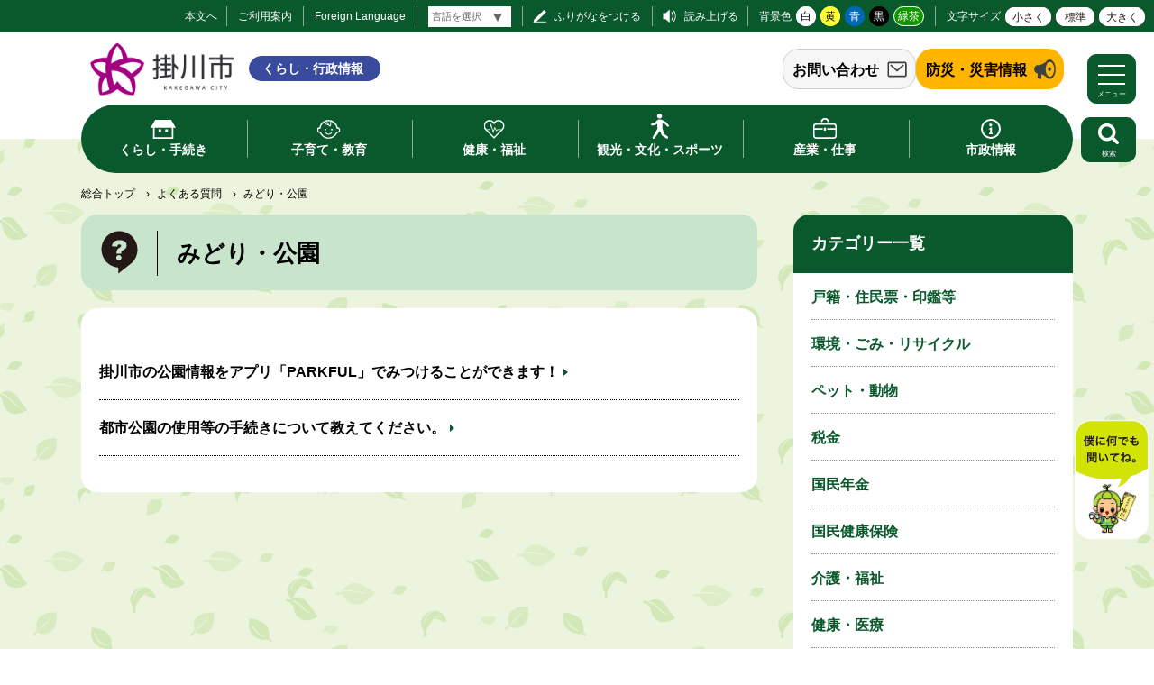

--- FILE ---
content_type: text/html
request_url: https://www.city.kakegawa.shizuoka.jp/gyosei/faq/midori/
body_size: 7153
content:
<!doctype html>
<html lang="ja">

<head>
<meta charset="UTF-8" />
<title>みどり・公園 -  掛川市</title>
<link rel="stylesheet" media="all" href="/assets/cms/public.css" />
<link rel="stylesheet" media="all" href="/assets/jplayer.css" />
<script src="/assets/cms/compat.js"></script>
<script src="/assets/cms/public.js"></script>
<script src="/assets/jplayer.js"></script>
<script>
//<![CDATA[

  SS.config = {"site_url":"/gyosei/","kana_url":"/gyosei/kana/","translate_url":"/gyosei/translate/","theme":{"white":{"css_path":null,"name":"白","font_color":null,"background_color":null},"yellow":{"css_path":"/gyosei/css/yellow.css","name":"黄","font_color":null,"background_color":null},"blue":{"css_path":"/gyosei/css/blue.css","name":"青","font_color":null,"background_color":null},"black":{"css_path":"/gyosei/css/black.css","name":"黒","font_color":null,"background_color":null},"green":{"css_path":"/gyosei/css/green.css","name":"緑茶","font_color":null,"background_color":null}},"recommend":{"receiver_url":"https://www.city.kakegawa.shizuoka.jp/.s1/recommend/history/receiver.json","params":{"path":"/gyosei/faq/midori/index.html","target_class":"Category::Node::Page","target_id":3604}}};

//]]>
</script><meta name="keywords" content="よくある質問" />

  <meta name="viewport" content="width=device-width,initial-scale=1.0,user-scalable=yes,minimum-scale=1.0,maximum-scale=2.0">
  <link href="/gyosei/css/style.css" media="all" rel="stylesheet" /><link rel="icon" type="image/x-icon" href="/img/favicon.ico" />
  <script src="/gyosei/js/common.js"></script>
  <!-- Global site tag (gtag.js) - Google Analytics -->
<script async src="https://www.googletagmanager.com/gtag/js?id=UA-27652578-1"></script>
<script>
  window.dataLayer = window.dataLayer || [];
  function gtag(){dataLayer.push(arguments);}
  gtag('js', new Date());

  gtag('config', 'UA-27652578-1');
</script>
 <!-- bebot -->
  <!-- <script src="https://webchat.bebot.io/js/jsapi.js"></script>
<script src="/kanko/js/bebot-loader.js"></script> --> 
  <!--[if lt IE 9]>
  <script src="/gyosei/js/selectivizr.js"></script>
  <script src="/gyosei/js/html5shiv.js"></script>
  <![endif]-->


<meta property="og:type" content="article" />
<meta property="og:url" content="https://www.city.kakegawa.shizuoka.jp/gyosei/faq/midori/" />
<meta property="og:site_name" content="掛川市" />
<meta property="og:title" content="みどり・公園 -  掛川市" />
<meta property="og:image" content="https://www.city.kakegawa.shizuoka.jp/gyosei/img/shisyo.png" />


<meta name="csrf-param" content="authenticity_token" />
<meta name="csrf-token" content="CY2OiCOOOzPl3d+2ID970pLrbMS3Q6UvtaWA4xxKZkmFYqTDnNRrYoGm5Nm9lo5ZfQWguJiGYVR3oJkhwzolFw==" />
</head>

<body id="body--faq-midori-index" class="body--faq body--faq-midori">

<div id="page">

<div id="tool">
<nav>
  <div class="tools">
	 <a id="nocssread" href="#wrap">本文へ</a>
    <a id="info" href="/gyosei/use/">ご利用案内</a>
    <a id="lang" href="/gyosei/docs/6978.html">Foreign Language</a>
    <span id="ss-kana">ふりがなをつける</span>
    <span id="ss-voice">読み上げる</span>
    <div id="theme">背景色<span id="ss-theme"><a href="#" class="white">白</a><a href="#" class="yellow">黄</a><a href="#" class="blue">青</a><a href="#" class="black">黒</a><a href="#" class="green">緑茶</a></span></div>
    <div id="size">文字サイズ<span id="ss-small">小さく</span><span id="ss-medium">標準</span><span id="ss-large">大きく</span></div>
  </div>
</nav>
</div>
  <div id="translate-wrap">
    <div class="translate-box">
        <script>
//<![CDATA[
SS.ready(function() {

SS_Translate.siteUrl = "/gyosei/";
SS_Translate.translateUrl = "/gyosei/translate/";
$("#translate-tool-58").on("change", function () {
  var target = $(this).val();
  if (target) {
    url = SS_Kana.url(location.pathname, false);
    url = SS_Translate.url(url, false);
    url = SS_Translate.url(url, target);
    location.href = url;
  } else {
    url = SS_Kana.url(location.pathname, false);
    url = SS_Translate.url(url, false);
    location.href = url;
  }
});

});
//]]>
</script><select name="lang" id="translate-tool-58" class="notranslate" aria-label="言語翻訳"><option value="">言語を選択</option>
<option value="en">英語</option>
<option value="zh-CN">中国語（簡体）</option>
<option value="zh-TW">中国語（繁体）</option>
<option value="ko">韓国語</option>
<option value="th">タイ語</option>
<option value="pt">ポルトガル語</option>
<option value="es">スペイン語</option>
<option value="id">インドネシア語</option>
<option value="vi">ベトナム語</option>
<option value="tl">タガログ語（フィリピン語）</option></select>
 
    </div>
  </div>
  
      <header id="head">
        <div class="logo"><h1><a href="/"><img src="/gyosei/img/logo.png" width="167" alt="掛川市 ポータルサイト" title="掛川市 ポータルサイト" /></a><a href="/gyosei/" ><span>くらし・行政情報</span></a></h1></div>
        <div class="sub-head">
          <section class="question_banner">
  <header><h2><a href="/gyosei/shisei/question/">お問い合わせ</a></h2></header>
</section>
          <section class="urgency_banner3">
  <header><h2><a href="/gyosei/bosai/">防災・災害情報</a></h2></header>
</section>
        </div>
      </header>
      <nav id="navi">
  <div class="wrap">
    <ul>
      <li class="kurashi main-nav"><a class="main-lnk" href="/gyosei/kurashi/"><span>くらし・手続き</span></a>
        <span class="sub-navi">
          <ul>
            <li><a href="/gyosei/kurashi/koseki/">戸籍・住民票・印鑑・マイナンバーカード等</a></li>
            <li><a href="/gyosei/kurashi/bosai/">防災</a></li>
            <li><a href="/gyosei/kurashi/nenkin/">国民年金</a></li>
            <li><a href="/gyosei/kurashi/kokuho/">国民健康保険</a></li>
            <li><a href="/gyosei/kurashi/zeikin/">税金</a></li>
            <li><a href="/gyosei/kurashi/sumai/">住まい・土地</a></li>
            <li><a href="/gyosei/kurashi/gomi/">ごみ・リサイクル</a></li>
            <li><a href="/gyosei/kurashi/suido/">水道</a></li>
            <li><a href="/gyosei/kurashi/gesuido/">下水道・浄化槽</a></li>
            <li><a href="/gyosei/kurashi/kotsu/">交通</a></li>
            <li><a href="/gyosei/kurashi/anzen/">防犯・交通安全</a></li>
            <li><a href="/gyosei/kurashi/kankyo/">環境</a></li>
            <li><a href="/gyosei/kurashi/shisetsu/">公園・みどり</a></li>
            <li><a href="/gyosei/kurashi/shimin/">市民参加・市民活動</a></li>
            <li><a href="/gyosei/kurashi/sodan/">相談窓口</a></li>
            <li><a href="/gyosei/kurashi/pet/">ペット・動物</a></li>
            <li><a href="/gyosei/ijyu.html">移住・定住情報</a></li>
            <li><a href="/gyosei/kurashi/shobo/">消防</a></li>
            <li><a href="/gyosei/kurashi/tenohira/">手のひら市役所</a></li>
          </ul>
        </span>
      </li>
      <li class="kosodate main-nav"><a class="main-lnk" href="/gyosei/kosodate/"><span>子育て・教育</span></a>
      <span class="sub-navi">
        <ul>
          <li><a href="/gyosei/kosodate/ninshin/">妊娠・出産</a></li>
          <li><a href="/gyosei/kosodate/teate/">子どもの手当・助成</a></li>
          <li><a href="/gyosei/kosodate/shochugakko/">小・中学校</a></li>
          <li><a href="/gyosei/kosodate/shien/">子育て・教育支援</a></li>
          <li><a href="/gyosei/kosodate/shisetsu/">子育て・教育施設</a></li>
          <li><a href="/gyosei/kosodate/ikusei/">青少年健全育成</a></li>
          <li><a href="/gyosei/kosodate/kouza/">講座・教室</a></li>
          <li><a href="/gyosei/kosodate/shogaishien/">障がい児の支援</a></li>
          <li><a href="/gyosei/kosodate/hitorioyashien/">ひとり親家庭の支援</a></li>
          <li><a href="/gyosei/kosodate/sodan/">相談の窓口</a></li>
          <li><a href="/gyosei/kosodate/nyuyoji/">乳幼児健診・相談</a></li>
          <li><a href="/gyosei/kosodate/kodomoen/">保育園・幼稚園・<br />認定こども園</a></li>
          <li><a href="/gyosei/kosodate/kyoikuiinkai/">教育委員会</a></li>
          <li><a href="/gyosei/kosodate/shiritai/">知りたい</a></li>
          <li><a href="/gyosei/kosodate/soudanshitai/">相談したい</a></li>
        </ul>
      </span>
    </li>
      <li class="kenko main-nav"><a class="main-lnk" href="/gyosei/kenko/"><span>健康・福祉</span></a>
      <span class="sub-navi">
        <ul>
          <li><a href="/gyosei/kenko/koukiiryo/">後期高齢者医療</a></li>
          <li><a href="/gyosei/kenko/fukushi/">福祉</a></li>
          <li><a href="/gyosei/kenko/kaigo/">介護</a></li>
          <li><a href="/gyosei/kenko/iryo/">医療</a></li>
          <li><a href="/gyosei/kenko/kenko/">健康</a></li>
          <li><a href="/gyosei/kenko/covid_news/">新型コロナ情報</a></li>
        </ul>
      </span>
    </li>
      <li class="kanko main-nav"><a class="main-lnk" href="/gyosei/kankobunka/"><span>観光・文化・スポーツ</span></a>
      <span class="sub-navi">
        <ul>
          <li><a href="/gyosei/kankobunka/kanko/">観光</a></li>
          <li><a href="/gyosei/kankobunka/geijyutsu/">学びと文化</a></li>
          <li><a href="/gyosei/kankobunka/sports/">スポーツ</a></li>
          <li><a href="/gyosei/kankobunka/koryu/">国際交流</a></li>
        </ul>
      </span>
    </li>
      <li class="sangyo main-nav"><a class="main-lnk" href="/gyosei/sangyo/"><span>産業・仕事</span></a>
      <span class="sub-navi">
        <ul>
          <li><a href="/gyosei/sangyo/josuido/">上水道</a></li>
          <li><a href="/gyosei/sangyo/gesuido/">下水道</a></li>
          <li><a href="/gyosei/sangyo/nyusatsu/">入札・契約・検査</a></li>
          <li><a href="/gyosei/sangyo/koyo/">雇用・労働</a></li>
          <li><a href="/gyosei/sangyo/sangyo/">産業</a></li>
          <li><a href="/gyosei/sangyo/nogyo/">農業・林業</a></li>
          <li><a href="/gyosei/sangyo/toshi/">都市計画</a></li>
          <li><a href="/gyosei/sangyo/kaihatsukosya/">土地開発公社</a></li>
          <li><a href="/gyosei/sangyo/doboku/">土木・建築</a></li>
          <li><a href="/gyosei/sangyo/doro/">道路・河川・工事</a></li>
          <li><a href="/gyosei/sangyo/zeikin/">税金</a></li>
          <li><a href="/gyosei/sangyo/suito/">出納</a></li>
          
        </ul>
      </span>
    </li>
      <li class="shisei main-nav"><a class="main-lnk" href="/gyosei/shisei/"><span>市政情報</span></a>
      <span class="sub-navi">
        <ul>
          <li><a href="/gyosei/shisei/profile/">市のプロフィール</a></li>
          <li><a href="/gyosei/shisei/shicho/">市長の部屋</a></li>
          <li><a href="/gyosei/shisei/shigikai/">市議会</a></li>
          <li><a href="/gyosei/shisei/shogai/">生涯学習</a></li>
          <li><a href="/gyosei/shisei/shokuin/">職員採用・給与情報</a></li>
          <li><a href="/gyosei/shisei/gyozaisei/">公共施設マネジメント</a></li>
          <li><a href="/gyosei/shisei/zaisei/">財政</a></li>
          <li><a href="/gyosei/shisei/kyoikuiinkai/">教育委員会</a></li>
          <li><a href="/gyosei/shisei/shingikai/">審議会・委員会</a></li>
          <li><a href="/gyosei/shisei/shiteikanri/">指定管理者制度</a></li>
          <li><a href="/gyosei/shisei/danjo/">男女共同参画</a></li>
          <li><a href="/gyosei/shisei/kojin/">情報公開・個人情報保護</a></li>
          <li><a href="/gyosei/shisei/pubcom/">意見公募(パブリックコメント)</a></li>
          <li><a href="/gyosei/shisei/joho/">ＤＸ推進</a></li>
          <li><a href="/gyosei/shisei/jorei/">条例・規則等</a></li>
          <li><a href="/gyosei/shisei/koji/">公示文書</a></li>
          <li><a href="/gyosei/shisei/senkyo/">選挙</a></li>
          <li><a href="/gyosei/shisei/kansa/">監査</a></li>
          <li><a href="/gyosei/shisei/kifu/">寄付</a></li>
          <li><a href="/gyosei/shisei/comprehensive/">総合計画</a></li>
          <li><a href="/gyosei/shisei/shiplan/">市の計画</a></li>
          <li><a href="/gyosei/shisei/chosha/">庁舎案内</a></li>
          <li><a href="/gyosei/shisei/question/">お問い合わせ一覧</a></li>
          <li><a href="/gyosei/shisei/heiwagyosei/">平和行政</a></li>
        </ul>
      </span>
    </li>
    </ul>
  </div>
</nav>
      <div id="menu-btn">
        <a href="javascript:void(0);"><span></span><span></span><span></span><em class="open">メニュー</em><em class="close">閉じる</em></a>
      </div>
      <nav id="gnavi">
        <div class="gnavi-wrap">
          <div class="gnavi-wrap-l">
            <ul>
  <li class="kurashi"><a href="/gyosei/">くらし・行政情報</a>
    <ul class="kurashi-nav">
      <li><span></span><a href="/gyosei/kurashi/">くらし・手続き</a>
        <ul>
          <li><a href="/gyosei/kurashi/koseki/">戸籍・住民票・印鑑・マイナンバーカード等</a></li>
          <li><a href="/gyosei/kurashi/bosai/">防災</a></li>
          <li><a href="/gyosei/kurashi/nenkin/">国民年金</a></li>
          <li><a href="/gyosei/kurashi/kokuho/">国民健康保険</a></li>
          <li><a href="/gyosei/kurashi/zeikin/">税金</a></li>
          <li><a href="/gyosei/kurashi/sumai/">住まい・土地</a></li>
          <li><a href="/gyosei/kurashi/gomi/">ごみ・リサイクル</a></li>
          <li><a href="/gyosei/kurashi/suido/">水道</a></li>
          <li><a href="/gyosei/kurashi/gesuido/">下水道・浄化槽</a></li>
          <li><a href="/gyosei/kurashi/kotsu/">交通</a></li>
          <li><a href="/gyosei/kurashi/anzen/">防犯・交通安全</a></li>
          <li><a href="/gyosei/kurashi/kankyo/">環境</a></li>
          <li><a href="/gyosei/kurashi/shisetsu/">公園・みどり</a></li>
          <li><a href="/gyosei/kurashi/shimin/">市民参加・市民活動</a></li>
          <li><a href="/gyosei/kurashi/sodan/">相談窓口</a></li>
          <li><a href="/gyosei/kurashi/pet/">ペット・動物</a></li>
          <li><a href="/gyosei/kurashi/iju/">移住</a></li>
          <li><a href="/gyosei/kurashi/shobo/">消防</a></li>
        </ul>
      </li>
      <li class="kosodate"><span></span><a href="/gyosei/kosodate/">子育て・教育</a>
        <ul>
          <li><a href="/gyosei/kosodate/ninshin/">妊娠・出産</a></li>
          <li><a href="/gyosei/kosodate/teate/">子どもの手当・助成</a></li>
          <li><a href="/gyosei/kosodate/shochugakko/">小・中学校</a></li>
          <li><a href="/gyosei/kosodate/shien/">子育て・教育支援</a></li>
          <li><a href="/gyosei/kosodate/shisetsu/">子育て・教育施設</a></li>
          <li><a href="/gyosei/kosodate/ikusei/">青少年健全育成</a></li>
          <li><a href="/gyosei/kosodate/kouza/">講座・教室</a></li>
          <li><a href="/gyosei/kosodate/shogaishien/">障がい児の支援</a></li>
          <li><a href="/gyosei/kosodate/hitorioyashien/">ひとり親家庭の支援</a></li>
          <li><a href="/gyosei/kosodate/sodan/">相談の窓口</a></li>
          <li><a href="/gyosei/kosodate/nyuyoji/">乳幼児健診・相談</a></li>
          <li><a href="/gyosei/kosodate/kodomoen/">保育園・幼稚園・<br />認定こども園</a></li>
          <li><a href="/gyosei/kosodate/kyoikuiinkai/">教育委員会</a></li>
          <li><a href="/gyosei/kosodate/shiritai/">知りたい</a></li>
          <li><a href="/gyosei/kosodate/soudanshitai/">相談したい</a></li>
        </ul>
      </li>
      <li class="kenko"><span></span><a href="/gyosei/kenko/">健康・福祉</a>
        <ul>
          <li><a href="/gyosei/kenko/koukiiryo/">後期高齢者医療</a></li>
          <li><a href="/gyosei/kenko/fukushi/">福祉</a></li>
          <li><a href="/gyosei/kenko/kaigo/">介護</a></li>
          <li><a href="/gyosei/kenko/iryo/">医療</a></li>
          <li><a href="/gyosei/kenko/kenko/">健康</a></li>
          <li><a href="/gyosei/kenko/covid_news/">新型コロナ情報</a></li>
        </ul>
      </li>
      <li class="kankobunka"><span></span><a href="/gyosei/kankobunka/">観光・文化・スポーツ</a>
        <ul>
          <li><a href="/gyosei/kankobunka/kanko/">観光</a></li>
          <li><a href="/gyosei/kankobunka/geijyutsu/">学びと文化</a></li>
          <li><a href="/gyosei/kankobunka/sports/">スポーツ</a></li>
          <li><a href="/gyosei/kankobunka/koryu/">国際交流</a></li>
        </ul>
      </li>
      <li class="sangyo"><span></span><a href="/gyosei/sangyo/">産業・仕事</a>
        <ul>
          <li><a href="/gyosei/sangyo/josuido/">上水道</a></li>
          <li><a href="/gyosei/sangyo/gesuido/">下水道</a></li>
          <li><a href="/gyosei/sangyo/nyusatsu/">入札</a></li>
          <li><a href="/gyosei/sangyo/koyo/">雇用・労働</a></li>
          <li><a href="/gyosei/sangyo/sangyo/">産業</a></li>
          <li><a href="/gyosei/sangyo/nogyo/">農業・林業</a></li>
          <li><a href="/gyosei/sangyo/toshi/">都市計画</a></li>
          <li><a href="/gyosei/sangyo/doboku/">土木・建築</a></li>
          <li><a href="/gyosei/sangyo/doro/">道路・河川・工事</a></li>
          <li><a href="/gyosei/sangyo/zeikin/">税金</a></li>
          <li><a href="/gyosei/sangyo/kankyo/">環境・ごみ</a></li>
        </ul>
      </li>
      <li class="shisei"><span></span><a href="/gyosei/shisei/">市政情報</a>
        <ul>
          <li><a href="/gyosei/shisei/profile/">市のプロフィール</a></li>
          <li><a href="/gyosei/shisei/shicho/">市長の部屋</a></li>
          <li><a href="/gyosei/shisei/shigikai/">市議会</a></li>
          <li><a href="/gyosei/shisei/shogai/">生涯学習</a></li>
          <li><a href="/gyosei/shisei/shokuin/">職員採用・給与情報</a></li>
          <li><a href="/gyosei/shisei/gyozaisei/">公共施設マネジメント</a></li>
          <li><a href="/gyosei/shisei/zaisei/">財政</a></li>
          <li><a href="/gyosei/shisei/kyoikuiinkai/">教育委員会</a></li>
          <li><a href="/gyosei/shisei/shingikai/">審議会・委員会</a></li>
          <li><a href="/gyosei/shisei/shiteikanri/">指定管理者制度</a></li>
          <li><a href="/gyosei/shisei/danjo/">男女共同参画</a></li>
          <li><a href="/gyosei/shisei/kojin/">情報公開・個人情報保護</a></li>
          <li><a href="/gyosei/shisei/pubcom/">意見公募(パブリックコメント)</a></li>
          <li><a href="/gyosei/shisei/joho/">情報推進</a></li>
          <li><a href="/gyosei/shisei/jorei/">条例・規則等</a></li>
          <li><a href="/gyosei/shisei/koji/">公示文書</a></li>
          <li><a href="/gyosei/shisei/senkyo/">選挙</a></li>
          <li><a href="/gyosei/shisei/kansa/">監査</a></li>
          <li><a href="/gyosei/shisei/kifu/">寄付</a></li>
          <li><a href="/gyosei/shisei/comprehensive/">総合計画</a></li>
          <li><a href="/gyosei/shisei/shiplan/">市の計画</a></li>
          <li><a href="/gyosei/shisei/chosha/">庁舎案内</a></li>
          <li><a href="/gyosei/shisei/question/">お問い合わせ一覧</a></li>
        </ul>
      </li>
    </ul>
  </li>
</ul>
            <section class="question_banner">
  <header><h2><a href="/gyosei/shisei/question/">お問い合わせ</a></h2></header>
</section>
          </div>
          <div class="gnavi-wrap-r">
            <ul>
  <li><a href="/">総合トップ</a></li>
  <li><a href="/kanko/">観光情報</a></li>
  <li><a href="/kakekko/">子育て情報</a></li>
  <li><a href="/gyosei/ijyu.html">移住情報</a></li>
  <li><a href="/gyosei/calendar/">イベントカレンダー</a></li>
  <li><a href="/opendata/">オープンデータ</a></li>
  <li><a href="/sdgs/">SDGs</a></li>
  <li><a href="/gyosei/#recommend">関連サイト</a></li>
</ul>
          </div>
        </div>
      </nav>
      <div id="search-btn">
        <button type="button" class="">
          <img src="/gyosei/img/ic-search-w.svg" width="24.3" alt="search">
          <span class="search-text">検索</span>
        </button>
      </div>
      <div id="search-area">
        <div class="area-utility">
          <div class="head-search">
  <form action="/gyosei/search/" id="cse-search-box">
    <input type="hidden" name="cx" value="21a71a9fe7b434445">
    <input type="hidden" name="cof" value="FORID:11">
    <input type="hidden" name="ie" value="UTF-8">
    <input type="text" name="q" size="40" id="search-box" class="text" placeholder="サイト内検索">
    <input type="image" name="sa" value="検索" src="/gyosei/img/search.svg" alt="検索" title="検索">
  </form>
</div>
          
<div class="words">
  <p>注目ページ</p>
<ul>
    <li><a rel="nofollow" href="/gyosei/docs/7292.html">ふるさと納税</a></li>
    <li><a rel="nofollow" href="/gyosei/docs/671954.html">学童保育入所</a></li>
    <li><a rel="nofollow" href="/gyosei/docs/10131.html">年金生活者支援給付金制度</a></li>
    <li><a rel="nofollow" href="/gyosei/docs/571141.html">ごみ集積所・ごみ分別</a></li>
    <li><a rel="nofollow" href="/gyosei/docs/10928.html">防災ガイドブック</a></li>
    <li><a rel="nofollow" href="/gyosei/docs/5824.html">一般競争入札公告</a></li>
</ul>
</div>

        </div>
      </div>

<div id="wrap">
    <div class="crumbs">
    <div class="crumb" itemscope itemtype="https://schema.org/BreadcrumbList">
      <span class="page" itemprop="itemListElement" itemscope itemtype="https://schema.org/ListItem"><span itemprop="name"><a itemprop="item" href="/gyosei/">総合トップ</a></span><meta itemprop="position" content="1"></span><span class="separator">&rsaquo;</span><span class="page" itemprop="itemListElement" itemscope itemtype="https://schema.org/ListItem"><span itemprop="name"><a itemprop="item" href="/gyosei/faq/">よくある質問</a></span><meta itemprop="position" content="2"></span><span class="separator">&rsaquo;</span><span class="page" itemprop="itemListElement" itemscope itemtype="https://schema.org/ListItem"><span itemprop="name">みどり・公園</span><meta itemprop="position" content="3"></span>
    </div>
</div>

<div class="inner">
  
  <div id="main" class="faq">
    <!-- use-site-search -->
    <header id="service-header"><h1>みどり・公園</h1></header>
    <!-- end-use-site-search -->
 
    <div class="yield-wrap">
      <!-- use-site-search -->
      <!-- layout_yield --><div class="category-pages pages">
<article class="item-212165  ">
  <header>
    <time datetime="2022-03-16">2022年3月16日</time>
    <h2><a href="/gyosei/docs/212165.html">掛川市の公園情報をアプリ「PARKFUL」でみつけることができます！</a></h2>
  </header>
</article>
<article class="item-9985  ">
  <header>
    <time datetime="2012-02-13">2012年2月13日</time>
    <h2><a href="/gyosei/faq/docs/9985.html">都市公園の使用等の手続きについて教えてください。</a></h2>
  </header>
</article>
</div>


<!-- /layout_yield -->
      <!-- end-use-site-search -->
    </div>
  </div>
  <div id="side">
    <div class="category-nodes nodes">
<nav id="category-list"><header><h2>カテゴリー一覧</h2></header>
<article class="koseki ">
  <header>
    <h3><a href="/gyosei/faq/koseki/">戸籍・住民票・印鑑等</a></h3>
  </header>
</article>
<article class="kankyo ">
  <header>
    <h3><a href="/gyosei/faq/kankyo/">環境・ごみ・リサイクル</a></h3>
  </header>
</article>
<article class="pet ">
  <header>
    <h3><a href="/gyosei/faq/pet/">ペット・動物</a></h3>
  </header>
</article>
<article class="zeikin ">
  <header>
    <h3><a href="/gyosei/faq/zeikin/">税金</a></h3>
  </header>
</article>
<article class="nenkin ">
  <header>
    <h3><a href="/gyosei/faq/nenkin/">国民年金</a></h3>
  </header>
</article>
<article class="kokuho ">
  <header>
    <h3><a href="/gyosei/faq/kokuho/">国民健康保険</a></h3>
  </header>
</article>
<article class="kaigo ">
  <header>
    <h3><a href="/gyosei/faq/kaigo/">介護・福祉</a></h3>
  </header>
</article>
<article class="iryo ">
  <header>
    <h3><a href="/gyosei/faq/iryo/">健康・医療</a></h3>
  </header>
</article>
<article class="sport ">
  <header>
    <h3><a href="/gyosei/faq/sport/">生涯学習・スポーツ</a></h3>
  </header>
</article>
<article class="koyou ">
  <header>
    <h3><a href="/gyosei/faq/koyou/">雇用・労働</a></h3>
  </header>
</article>
<article class="suidou ">
  <header>
    <h3><a href="/gyosei/faq/suidou/">水道・下水道</a></h3>
  </header>
</article>
<article class="midori current">
  <header>
    <h3><a href="/gyosei/faq/midori/">みどり・公園</a></h3>
  </header>
</article>
<article class="bousai ">
  <header>
    <h3><a href="/gyosei/faq/bousai/">防災・消防</a></h3>
  </header>
</article>
<article class="sumai ">
  <header>
    <h3><a href="/gyosei/faq/sumai/">住まい</a></h3>
  </header>
</article>
<article class="koukyou ">
  <header>
    <h3><a href="/gyosei/faq/koukyou/">公共施設</a></h3>
  </header>
</article>
<article class="kosodate ">
  <header>
    <h3><a href="/gyosei/faq/kosodate/">子育て・教育</a></h3>
  </header>
</article>
<article class="shisei ">
  <header>
    <h3><a href="/gyosei/faq/shisei/">市政情報</a></h3>
  </header>
</article>
</nav>
</div>

    <div class="cms-nodes nodes">
<section id="lifeevent">
  <header>
            <h2>目的別ガイド</h2>
  </header>
  <nav>
    <ul>
<li class="kekkonrikon"><a class="" href="/gyosei/lifeevent/kekkonrikon/">結婚・離婚</a></li>
<li class="ninshin"><a class="" href="/gyosei/lifeevent/ninshin/">妊娠・出産</a></li>
<li class="kosodate"><a class="" href="/gyosei/lifeevent/kosodate/">子育て</a></li>
<li class="kyoiku"><a class="" href="/gyosei/lifeevent/kyoiku/">教育</a></li>
<li class="sumai"><a class="" href="/gyosei/lifeevent/sumai/">引越し・住まい</a></li>
<li class="shushoku"><a class="" href="/gyosei/lifeevent/shushoku/">就職・退職</a></li>
<li class="fukushi"><a class="" href="/gyosei/lifeevent/fukushi/">福祉・介護</a></li>
<li class="okuyami"><a class="" href="/gyosei/lifeevent/okuyami/">おくやみ</a></li>
</ul>
  </nav>
</section>
</div>

  </div>
  
</div><!--.inner-->
</div><!--#wrap-->
      <section id="chat">
        <div class="chat-close">
          <img src="/gyosei/img/chat-kinjiro.svg" alt="チャットボット：僕に何でも聞いてね" width="84">
        </div>
        <div class="chat-open">
          <header>
            <h2>チャットボット</h2><span class="close-btn"><img src="/gyosei/img/chat-close.png" alt="閉じる"></span>
          </header>
			
<div id="chat-253" class="chat-part">
  <div class="chat-items">
    <div class="chat-item sys"><p>掛川市のチャットボットアシスタントです！「生活全般、医療・コロナ、防災、教育、交通、福祉、よくある質問」のご案内ができます</p></div>
      <div class="chat-item suggest">
        <a class="chat-suggest" data-value="①生活全般" href="/gyosei/chatbot/index.html">①生活全般</a>
</div>      <div class="chat-item suggest">
        <a class="chat-suggest" data-value="②医療・コロナ" href="/gyosei/chatbot/index.html">②医療・コロナ</a>
</div>      <div class="chat-item suggest">
        <a class="chat-suggest" data-value="③防災" href="/gyosei/chatbot/index.html">③防災</a>
</div>      <div class="chat-item suggest">
        <a class="chat-suggest" data-value="④教育" href="/gyosei/chatbot/index.html">④教育</a>
</div>      <div class="chat-item suggest">
        <a class="chat-suggest" data-value="⑤交通" href="/gyosei/chatbot/index.html">⑤交通</a>
</div>      <div class="chat-item suggest">
        <a class="chat-suggest" data-value="⑥福祉" href="/gyosei/chatbot/index.html">⑥福祉</a>
</div>      <div class="chat-item suggest">
        <a class="chat-suggest" data-value="⑦よくある質問" href="/gyosei/chatbot/index.html">⑦よくある質問</a>
</div>  </div>
  <div class="chat-form">
    <input type="text" name="chat[text]" id="chat_text" value="" class="chat-text" />
    <button name="button" type="button" class="chat-button" data-disable-with="送信中">送信</button>
    <button name="button" type="button" class="chat-dismiss">閉じる</button>
  </div>
</div>

<script>
//<![CDATA[
SS.ready(function() {

  var bot = new Chat_Bot("#chat-253", "/gyosei/chatbot/index.json");

});
//]]>
</script>

        </div>
      </section>
<footer id="foot">
   <div class="inner">
    <p class="pagetop"><a href="#page">このページの<br />先頭へ</a></p>
    <div class="footer-info">
  <h2>掛川市役所<span><a href="/gyosei/shisei/chosha">庁舎案内</a></span></h2>
  <div id="address">
    <address>
      <span>〒436-8650　静岡県掛川市長谷一丁目1番地の1</span>
      <span>電話:0537-21-1111(代表)  FAX:0537-21-1166(代表)</span>
    </address>
  </div>
  <div id="foot-sns">
<ul>
  <li class="foot-line"><a href="https://lin.ee/nfzbpFZ" target="_blank" rel="noopener"><img src="/gyosei/img/ic_line.svg" width="28" alt="line" /></a></li>
  <li class="foot-tw"><a href="https://x.com/KakegawaCity" target="_blank" rel="noopener"><img src="/gyosei/img/ic_x.svg" width="28" alt="x" /></a></li>
  <li class="foot-fb"><a href="https://www.facebook.com/kakegawa.official" target="_blank" rel="noopener"><img src="/gyosei/img/ic_facebook.svg" width="28" alt="facebook" /></a></li>
  <li class="foot-in"><a href="https://www.instagram.com/kakegawa_tourism_official/" target="_blank" rel="noopener"><img src="/gyosei/img/ic_insta.png" width="26.6" alt="instagram" /></a></li>
  <li class="foot-ytube"><a href="https://www.youtube.com/user/KakegawaDougaChannel" target="_blank" rel="noopener"><img src="/gyosei/img/ic_youtube.svg" width="28" alt="you tube" /></a></li>
</ul>
    <p><a href="/gyosei/sns/index.html">掛川市のSNS</a></p>
  </div>
</div>
<div id="footer-navi">
  <nav>
    <a href="/gyosei/docs/7176.html">このサイトについて</a>
    <a href="/gyosei/docs/5766.html">ガラケーサイトについて</a>
    <a href="/gyosei/docs/7355.html">リンクについて</a>
    <a href="/gyosei/docs/7008.html">RSSについて</a>
    <a href="/gyosei/docs/12020.html">ウェブアクセシビリティ</a>
    <a href="/gyosei/docs/8181.html">個人情報の取り扱い</a>
    <a href="/gyosei/shisei/question/">お問い合わせ</a>
  </nav>
</div>
<div id="copyright"><small>&copy; Kakegawa City All rights Reserved.</small></div>
  </div>
</footer>

</div>
<div id="mobileNavLayer"></div>
<script type="text/javascript" src="/_Incapsula_Resource?SWJIYLWA=719d34d31c8e3a6e6fffd425f7e032f3&ns=2&cb=55223966" async></script></body>

</html>


--- FILE ---
content_type: application/javascript
request_url: https://www.city.kakegawa.shizuoka.jp/gyosei/js/common.js
body_size: 4215
content:
$(function () {

  //Page Top
  var pagetop = $('.pagetop');
  pagetop.click(function () {
    $('body,html').animate({
      scrollTop: 0
    }, 500);
    return false;
  });

  // ExternalIcon
  $("#body--ijyu div#wrap #ijyu-recommend a[href^='http'], #body--index div#wrap a[href^='http'], div#addition a[href^='http']").not("[href^='http://" + location.host + "'],[href^='https://" + location.host + "']").append(" <img src='/gyosei/img/external.svg' alt='外部のサイトに移動します' title='外部のサイトに移動します' width='16' height='16' class='external' />");
  $("#img.external").remove();

  $("div#wrap a[href^='http'], div#addition a[href^='http']").not("[href^='http://" + location.host + "'],[href^='https://" + location.host + "']").append(" <img src='/gyosei/img/external-g.svg' alt='外部のサイトに移動します' title='外部のサイトに移動します' width='16' height='16' class='external external-g' />");
  $("#img.external").remove();
  $('#page a[href^="http"]').not("[href^='http://" + location.host + "'],[href^='https://" + location.host + "']").attr('target', '_blank');
  
  // head words icon
  $('.area-utility div.words a').each(function() {
    const href = $(this).attr('href');
    if (href && href.includes('/search/')) {
      $(this).addClass('search');
    }
  });

  // current : pc gnavi
  $('#navi .main-nav a.main-lnk').each(function () {
    var target = $(this).attr('href');
    if (location.href.match(target)) {
      $(this).parent().addClass('current');
    } else {
      $(this).parent().removeClass('current');
    }
  });

  // navi humberger menu
  $("#menu-btn").click(function () {
    $(document.body).toggleClass("open");
    $(this).toggleClass("active");
    $('#gnavi').fadeToggle();
    return false;
  });

  $('#gnavi .gnavi-wrap-l ul > li span').click(function () {
    $(this).toggleClass("open");
    $(this).siblings().next('#gnavi .gnavi-wrap-l ul ul').slideToggle();
    //    $('#gnavi .gnavi-wrap-l ul > li span').not($(this)).siblings().next('#gnavi .gnavi-wrap-l ul ul').slideUp();
  });

  $('#gnavi li a').click(function () {
    $('#gnavi').hide();
    $(document.body).removeClass("open");
    $("#menu-btn").removeClass("active");
  });
  
  //search
  $('#search-btn button').on('click', function () {
    $('#search-area').fadeToggle(500).animate({}, {
      duration: 500,
      queue: false
    });
    $(this).toggleClass("close");
    if ($(this).hasClass('close')) {
      $('img', this).attr('src', $('img', this).attr('src').replace('search', 'close'));
      $('span.search-text', this).text('閉じる');
    } else {
      $('img', this).attr('src', $('img', this).attr('src').replace('close', 'search'));
      $('span.search-text', this).text('検索');
    }
  });

  // Tabs Category
  $('.cms-tabs .tab:nth-child(n+2)').each(function () {
    var catName = $('h2', this).text();
    var catId = $(this).attr('id');
    $('time', this).before('<span class="cat ' + catId + '">' + catName + '</span>');

    var tabCont = $(this).html();

    $('.cms-tabs .tab:first-child h3').each(function () {
      var link = $('a', this).attr('href');
      if (tabCont.indexOf(link) !== -1) {
        //$(this).prev('span.cat').remove();
        $(this).prev('time').before('<span class="cat ' + catId + '">' + catName + '</span>');
      }
    });
  });
  $('.cms-tabs article').each(function () {
    var label = $('h2', this).text();
    $('a.more', this).text('お知らせ一覧を見る');
  });
  $('.cms-tabs article').each(function () {
    var label = $('h2', this).text();
    $('a.more', this).text($('a.more', this).parents('article').find('h2').text() + '一覧を見る');
  });
  // 記事ページ　ブロック処理用
  $('footer.contact').children(':not(h2)').wrapAll('<div class="contact-detail"></div>');
  $('.contact-detail dl').wrapAll('<div class="contact-telfax"></div>');
  //  $('.page .related-pages h2').html('このページと<br />関連性の高いページ');
  //  $(".page .related-pages").appendTo(".page .sub-info");

  // 施設ページ　ブロック処理用
  $('.map .yield-wrap .condition dt.category').text('施設の種類');
  $('.map .yield-wrap .condition dt.service').text('施設の用途');
  $('.map .yield-wrap .condition dt.location').text('施設の地域');
  $('.map .yield-wrap .settings .ajax-box').html('検索条件を<br />変更する');
  $('<div class="link-btn"><a href="#">現在地から施設を探す</a></div>').insertAfter('.map .yield-wrap nav.filters');

  // translate
  //  $(window).on('load resize', function(){
  //   var w = $(window).width();
  $('#translate-wrap').insertAfter('#tool .tools #lang');
  $('#translate-wrap').show();
  //  });

  // block link
  $(".category-nodes article, .cms-nodes article, .ezine-pages li").click(function () {
    window.location = $(this).find("a").attr("href");
    return false;
  });

  // chat
  $('.chat-close').click(function () {
    $('.chat-close').hide();
    $('.chat-open').show();
  });
  $('.chat-open .close-btn').click(function () {
    $('.chat-open').hide();
    $('.chat-close').show();
  });

  $('.guide-nodes .guide-lists h2').click(function () {
    $(this).next().slideToggle();
    $(this).toggleClass('toggle-arrow');
  });
  $('.guide-nodes .guide-lists .close-btn').click(function () {
    $(this).parent().slideToggle();
    $(this).toggleClass('toggle-arrow');
  });

  // // under TB
  // $(window).on('load resize', function () {
  //   var w = $(window).width();
  //   if (w > 768) {
  //     $('#wrap .cms-site-search form+select#target').insertAfter('#wrap .cms-site-search form .site-search-keyword');
  //   } else {
  //     $('#wrap .cms-site-search form select#target').insertAfter('#wrap .cms-site-search form');
  //   }
  // });

  //navi hover
  $('#navi li.main-nav').hover(
    function () {
      $(this).addClass('hover');
      $(this).next().addClass('hover-next');
    },
    function () {
      $(this).removeClass('hover');
      $(this).next().removeClass('hover-next');
    }
  );
  $("#body--registration-reset_password-index #cat-mid-header h1").text("パスワードの変更")

  // chat form unfocus
  $('.chat-items').on('scroll', function () {
    var active_element = document.activeElement;
    if (active_element) {
      active_element.blur();
    }
  });

  // 掛川潮騒の杜 object-fit-images
  shiosainomoriObjectFitImages();

  // 掛川潮騒の杜 トップページ　スライドタイトル表示
  shiosainomoriShowSlideTitle();

  // 掛川潮騒の杜 トップページ　イメージ図ポップアップ
  shiosainomoriTopImagesPopupFunc();

  // 掛川潮騒の杜 ローカルナビ：カレント表示
  shiosainomoriLocalNaviCurrentFunc();

  // 掛川潮騒の杜 工事情報 ポップアップ機能
  shiosainomoriConstructionPopupFunc();

  // 掛川潮騒の杜 かみしばい スライド＆音声読み上げ機能
  shiosainomoriKamishibaiFunc();
  
  // web camera
  $("img.kakegawa-bousai-web-camera[data-url]").each(function(){
    var url = $(this).data("url") + "?_=" + Date.now();
    $(this).attr("src", url);
  });
});


/* ----------------------------------------------------------
 shiosainomoriObjectFitImages
---------------------------------------------------------- */
var shiosainomoriObjectFitImages = function (callback) {
  if (window.document.body.id === 'body--shiosainomori-index') {
    objectFitImages();
  }
}

/* ----------------------------------------------------------
 shiosainomoriShowSlideTitle
---------------------------------------------------------- */
var shiosainomoriShowSlideTitle = function (callback) {
  if (window.document.body.id === 'body--shiosainomori-index') {
    $('.ss-swiper-slide .ss-swiper-slide-item').each(function () {
      var alt = $(this).find('img').attr('alt');
      $(this).append('<span class="comment matchHeight">' + alt + '</span>');
    });
  }
}

/* ----------------------------------------------------------
 shiosainomoriTopImagesPopupFunc
---------------------------------------------------------- */
var shiosainomoriTopImagesPopupFunc = function () {
  if (window.document.body.id === 'body--shiosainomori-index') {
    $(".about-content .about-content__image").magnificPopup({
      type: "image", //画像ギャラリーを定義
      delegate: "a", //リンク先を含む子要素を指定
      gallery: {
        enabled: true, //ギャラリーを有効可
      }
    });
  }
}

/* ----------------------------------------------------------
 shiosainomoriLocalNaviCurrentFunc
---------------------------------------------------------- */
var shiosainomoriLocalNaviCurrentFunc = function () {
  if (document.URL.match(/gyosei\/shiosainomori\//)) {
    $('.shiosainomori-localnavi .shiosainomori-localnavi__item a').each(function () {
      var target = $(this).attr('href');
      if (location.href.match(target)) {
        $(this).parent().parent().addClass('current');
      } else {
        $(this).parent().parent().removeClass('current');
      }
    });
  }
}

/* ----------------------------------------------------------
 shiosainomoriConstructionPopupFunc
---------------------------------------------------------- */
var shiosainomoriConstructionPopupFunc = function () {
  if (document.URL.match(/gyosei\/shiosainomori\/construction\//)) {
    $('.image-map-pages img[usemap]').rwdImageMaps();

    $(window).on('load resize', function () {
      $('.image-map-pages .area-contents').addClass("mfp-hide").addClass("area-contents--initialized");
      $('.colors-on-map').remove();
      $(".image-map-pages").append('<div class="colors-on-map">');

      var colorCnt = 1;
      $('map[name*="image-map-"] area').each(function () {
        var itemCoordinateArray = $(this).attr("coords").split(',');
        var itemPositionLeft = Number(itemCoordinateArray[0]);
        var itemPositionTop = Number(itemCoordinateArray[1]);
        var itemWidth = Number(itemCoordinateArray[2]) - Number(itemCoordinateArray[0]);
        var itemHeight = Number(itemCoordinateArray[3]) - Number(itemCoordinateArray[1]);
        var itemState = $(this).data('state');
        $(".colors-on-map").append('<div id="color' + colorCnt + '" class="color-frame color-frame--' + itemState + '">');
        $("#color" + colorCnt).css({
          'content': "",
          'position': "absolute",
          'width': itemWidth,
          'height': itemHeight
        }).css({
          'top': itemPositionTop,
          'left': itemPositionLeft
        });
        colorCnt++;
      });
    });

    $('.image-map-pages map area[href^="#"]:not([data-state="completed"])').magnificPopup({
      type: 'inline',
      preloader: false
    });

    var w = $(window).width();
    var x = 768;
    if (w <= x) {
      $("table").wrap('<div class="wrap-table" />');
    } else {}
  }
}

/* ----------------------------------------------------------
 shiosainomoriKamishibaiFunc
---------------------------------------------------------- */
var shiosainomoriKamishibaiFunc = function () {
  if (document.URL.match(/gyosei\/shiosainomori\/kamishibai\//)) {
    // 画像
    // $(".kamishibai__image-list").slick({
    //   autoplay: false, // 自動再生ON
    //   infinite: false,
    //   // arrows: true, // 矢印表示
    //   asNavFor: ".kamishibai__info-list", // サムネイルと同期
    //   // prevArrow: '<button type="button" class="slick-prev">前のページへ</button>',
    //   // nextArrow: '<button type=”button” class=”slick-next”>次のページへ</button>',
    //   prevArrow: '<button class="slick-prev slick-arrow" aria-label="前のページへ" type="button" aria-disabled="false" style="">前のページへ</button>',
    //   nextArrow: '<button class="slick-next slick-arrow" aria-label="次のページへ" type="button" style="" aria-disabled="false">次のページへ</button>',
    // });
    $('.kamishibai__image-list').on('init', function (event, slick) {
        $(this).append('<div class="slick-counter"><span class="slick-slide-current"></span> / <span class="slick-slide-total"></span></div>');
        $('.slick-slide-current').text(slick.currentSlide + 1);
        $('.slick-slide-total').text(slick.slideCount);
      })
      .slick({
        autoplay: false, // 自動再生ON
        infinite: false,
        // arrows: true, // 矢印表示
        asNavFor: ".kamishibai__info-list", // サムネイルと同期
        // prevArrow: '<button type="button" class="slick-prev">前のページへ</button>',
        // nextArrow: '<button type=”button” class=”slick-next”>次のページへ</button>',
        prevArrow: '<button class="slick-prev slick-arrow" aria-label="前のページへ" type="button" aria-disabled="false" style="">前のページへ</button>',
        nextArrow: '<button class="slick-next slick-arrow" aria-label="次のページへ" type="button" style="" aria-disabled="false">次のページへ</button>',
      })
      .on('beforeChange', function (event, slick, currentSlide, nextSlide) {
        $('.slick-slide-current').text(nextSlide + 1);
      });
    // $(".kamishibai__image-list").slick({
    //   autoplay: false, // 自動再生ON
    //   infinite: false,
    //   // arrows: true, // 矢印表示
    //   asNavFor: ".kamishibai__info-list", // サムネイルと同期
    //   // prevArrow: '<button type="button" class="slick-prev">前のページへ</button>',
    //   // nextArrow: '<button type=”button” class=”slick-next”>次のページへ</button>',
    //   prevArrow: '<button class="slick-prev slick-arrow" aria-label="前のページへ" type="button" aria-disabled="false" style="">前のページへ</button>',
    //   nextArrow: '<button class="slick-next slick-arrow" aria-label="次のページへ" type="button" style="" aria-disabled="false">次のページへ</button>',
    // });
    // 説明テキスト・読み上げ音声
    $(".kamishibai__info-list").slick({
      // slidesToShow: 3, // サムネイルの表示数
      infinite: false,
      fade: true,
      arrows: false, // 矢印非表示
      asNavFor: ".kamishibai__image-list", // メイン画像と同期
      focusOnSelect: false, // サムネイルクリックを有効化
    });
    $(".slick-arrow").click(function () {
      $(".kamishibai__info-item").each(function () {
        $(this).find("audio").get(0).pause();
        $(this).find("audio").get(0).currentTime = 0;
      });
    });
  }
}

--- FILE ---
content_type: image/svg+xml
request_url: https://www.city.kakegawa.shizuoka.jp/gyosei/img/icon_navi_kurashi.svg
body_size: 166
content:
<svg xmlns="http://www.w3.org/2000/svg" viewBox="0 0 28.06 21.04"><defs><style>.cls-1{fill:#fff;}</style></defs><g id="レイヤー_2" data-name="レイヤー 2"><g id="グローバルメニュー_ショートカット"><path class="cls-1" d="M22.87,0H5.19L0,8.66H2.82V21H25.24V8.66h2.82Zm.62,19.28H4.58V8.66H23.49Z"/><rect class="cls-1" x="8.86" y="10.49" width="2.93" height="2.93"/><rect class="cls-1" x="16.34" y="10.49" width="2.93" height="2.93"/></g></g></svg>

--- FILE ---
content_type: image/svg+xml
request_url: https://www.city.kakegawa.shizuoka.jp/gyosei/img/ic-ptop-faq.svg
body_size: 3115
content:
<?xml version="1.0" encoding="utf-8"?>
<!-- Generator: Adobe Illustrator 16.0.4, SVG Export Plug-In . SVG Version: 6.00 Build 0)  -->
<!DOCTYPE svg PUBLIC "-//W3C//DTD SVG 1.1//EN" "http://www.w3.org/Graphics/SVG/1.1/DTD/svg11.dtd">
<svg version="1.1" id="レイヤー_1" xmlns="http://www.w3.org/2000/svg" xmlns:xlink="http://www.w3.org/1999/xlink" x="0px"
	 y="0px" width="41.478px" height="47.866px" viewBox="0 0 41.478 47.866" enable-background="new 0 0 41.478 47.866"
	 xml:space="preserve">
<g display="none">
	<circle display="inline" fill="#FFFFFF" cx="14.917" cy="15.76" r="11.028"/>
	<polygon display="inline" fill="#FFFFFF" points="12.844,31.115 14.917,33.695 16.991,31.115 16.712,27.885 13.123,27.885 	"/>
	<path display="inline" fill="#FFFFFF" d="M24.256,28.453c-0.485-0.476-1.326-0.278-1.622-0.109c-0.81,0.461-1.674,0.85-2.577,1.161
		l-5.14,6.401l-5.14-6.401c-0.902-0.312-1.767-0.7-2.576-1.161c-0.296-0.169-1.137-0.366-1.621,0.109
		c-1.792,1.758-4.293,5.516-4.785,8.232c-1.21,6.691,6.547,9.109,14.122,9.109c7.576,0,15.333-2.418,14.123-9.109
		C28.547,33.969,26.047,30.211,24.256,28.453z M14.917,41.719c-0.819,0-1.485-0.666-1.485-1.486c0-0.819,0.667-1.484,1.485-1.484
		c0.82,0,1.485,0.665,1.485,1.484C16.403,41.053,15.737,41.719,14.917,41.719z"/>
	<circle display="inline" fill="#FFFFFF" cx="29.255" cy="10.914" r="1.777"/>
	<circle display="inline" fill="#FFFFFF" cx="36.359" cy="10.914" r="1.777"/>
	<circle display="inline" fill="#FFFFFF" cx="43.465" cy="10.914" r="1.777"/>
	<path display="inline" fill="#FFFFFF" d="M42.039,0.455H30.678c-5.766,0-10.458,4.691-10.459,10.459
		c0.001,5.766,4.693,10.459,10.459,10.46h8.946c0.229,0,0.383,0.057,0.469,0.174c0.038,0.052,0.096,0.164,0.044,0.329
		c-0.097,0.312-0.456,1.075-0.932,1.738c-0.244,0.281-0.372,0.788-0.167,1.147c0.126,0.219,0.314,0.434,1.114,0.447
		c0,0,0.141,0.002,0.142,0.002c1.378,0,3.483-0.34,4.847-1.087c2.133-1.168,3.967-3.046,5.305-5.43
		c1.343-2.403,2.054-5.092,2.055-7.779C52.499,5.146,47.808,0.455,42.039,0.455z M47.266,19.474
		c-0.926,1.146-2.026,2.084-3.182,2.715c-0.525,0.285-1.393,0.68-1.935,0.844l-0.497,0.149l0.268-0.444
		c0.268-0.447,0.537-1.092,0.535-1.466c0.009-0.568-0.256-1.081-0.767-1.484c-0.515-0.412-1.211-0.619-2.07-0.619h-8.94
		c-2.202,0-4.275-0.858-5.837-2.417c-1.557-1.56-2.416-3.634-2.417-5.836c0.001-2.204,0.86-4.277,2.417-5.836
		c1.562-1.56,3.634-2.418,5.837-2.418h11.361c2.205,0,4.277,0.859,5.838,2.418c1.559,1.56,2.418,3.632,2.418,5.836
		C50.299,13.976,49.194,17.095,47.266,19.474z"/>
</g>
<g display="none">
	<path display="inline" fill="#FFFFFF" d="M12.268,9.097c1.27,0,2.3-1.03,2.3-2.3V3.183c-0.065-1.269-1.146-2.245-2.414-2.18
		c-1.178,0.06-2.12,1.002-2.18,2.18v3.614C9.974,8.064,11,9.093,12.268,9.097z"/>
	<path display="inline" fill="#FFFFFF" d="M29.205,9.097c1.271,0,2.301-1.03,2.301-2.3V3.183c-0.064-1.269-1.146-2.245-2.416-2.18
		c-1.176,0.06-2.117,1.002-2.178,2.18v3.614C26.912,8.064,27.938,9.093,29.205,9.097z"/>
	<path display="inline" fill="#FFFFFF" d="M37.783,35.957c-0.002,1.566-1.271,2.838-2.84,2.84H6.531
		c-1.568-0.002-2.838-1.273-2.84-2.84V13.189h34.092V35.957z M34.943,4.167h-1.422v2.637c0,2.383-1.934,4.315-4.316,4.315
		s-4.314-1.932-4.314-4.315V4.167h-8.307v2.637c0,2.383-1.932,4.315-4.316,4.315c-2.383,0-4.315-1.932-4.315-4.315V4.167H6.531
		C3.476,4.167,1,6.643,1,9.698v26.259c0,3.055,2.476,5.531,5.531,5.531h28.413c3.055,0,5.531-2.477,5.531-5.531V9.694
		C40.473,6.641,37.996,4.167,34.943,4.167z"/>
	<rect x="14.383" y="31.336" display="inline" fill="#FFFFFF" width="4.984" height="4.982"/>
	<rect x="14.383" y="23.612" display="inline" fill="#FFFFFF" width="4.984" height="4.984"/>
	<rect x="6.66" y="31.336" display="inline" fill="#FFFFFF" width="4.983" height="4.982"/>
	<rect x="6.66" y="23.612" display="inline" fill="#FFFFFF" width="4.983" height="4.984"/>
	<rect x="29.83" y="15.887" display="inline" fill="#FFFFFF" width="4.984" height="4.983"/>
	<rect x="22.107" y="15.887" display="inline" fill="#FFFFFF" width="4.983" height="4.983"/>
	<rect x="22.107" y="23.612" display="inline" fill="#FFFFFF" width="4.983" height="4.984"/>
	<rect x="29.83" y="31.336" display="inline" fill="#FFFFFF" width="4.984" height="4.982"/>
	<rect x="29.83" y="23.612" display="inline" fill="#FFFFFF" width="4.984" height="4.984"/>
	<rect x="22.107" y="31.336" display="inline" fill="#FFFFFF" width="4.983" height="4.982"/>
	<rect x="14.383" y="15.887" display="inline" fill="#FFFFFF" width="4.984" height="4.983"/>
	<rect x="6.66" y="15.887" display="inline" fill="#FFFFFF" width="4.983" height="4.983"/>
</g>
<g display="none">
	<path display="inline" fill="#FFFFFF" d="M29.295,7.318c0-0.795-0.41-1.501-1.17-1.729c0,0,0.264,0.152-3.092-0.866
		c-1.909-0.564-3.846-0.937-5.829-1.109l-0.188-1.416c-0.111-0.946-0.892-1.695-1.843-1.695h-4.441
		c-0.951,0-1.742,0.751-1.856,1.695l-0.2,1.408C8.693,3.778,6.733,4.154,4.825,4.719c-2.934,0.89-3.231,0.888-3.209,0.873
		C0.86,5.821,0.295,6.526,0.295,7.318v1.185h29V7.318z"/>
	<path display="inline" fill="#FFFFFF" d="M1.817,5.592C1.82,5.591,1.822,5.588,1.826,5.587C1.826,5.587,1.82,5.589,1.817,5.592z"/>
	<path display="inline" fill="#FFFFFF" d="M35.186,27.949l-4.188-4.186c2.305-3.832,1.291-8.733-2.209-11.359l0.15-1.9H0.972
		l1.857,23.637C3,36.08,4.624,37.504,6.57,37.504H23.34c1.946,0,3.57-1.426,3.742-3.363l0.57-7.256
		c0.131-0.068,0.27-0.111,0.396-0.188l4.188,4.193c0.83,0.799,2.15,0.775,2.949-0.055C35.961,30.029,35.961,28.756,35.186,27.949z
		 M8.738,34.264c-0.608,0.037-1.13-0.426-1.167-1.033L6.52,15.78c-0.043-0.606,0.414-1.277,1.02-1.277h0.016l-0.217,0.108
		c0.606-0.039,0.957,0.521,0.957,1.128v0.009l1.263,17.348C9.595,33.705,9.345,34.229,8.738,34.264z M15.295,23.539v9.62
		c0,0.607-0.39,1.104-1,1.104s-1-0.496-1-1.104V15.813c0-0.61,0.772-1.104,1.382-1.104c0.438,0,0.949,0.26,1.127,0.631
		c-0.636,1.228-1.301,2.584-1.3,3.972C14.502,20.849,15.295,22.289,15.295,23.539z M22.336,33.229
		c-0.037,0.607-0.559,1.07-1.166,1.033c-0.607-0.035-1.07-0.559-1.033-1.166l0.346-5.725c0.688,0.266,1.416,0.453,2.176,0.533
		L22.336,33.229z M29.812,20.548c-0.082,0.408-0.201,0.805-0.361,1.189c-0.158,0.384-0.354,0.749-0.586,1.095
		c-0.23,0.346-0.492,0.666-0.787,0.96s-0.613,0.557-0.959,0.788c-0.348,0.231-0.713,0.426-1.096,0.585
		c-0.384,0.159-0.781,0.279-1.189,0.361c-0.408,0.08-0.82,0.121-1.236,0.121s-0.827-0.041-1.235-0.121
		c-0.408-0.082-0.804-0.202-1.188-0.361s-0.749-0.354-1.095-0.585c-0.347-0.231-0.666-0.494-0.96-0.788
		c-0.294-0.294-0.557-0.614-0.788-0.96c-0.231-0.346-0.427-0.711-0.585-1.095c-0.16-0.385-0.28-0.781-0.361-1.189
		c-0.081-0.408-0.122-0.819-0.122-1.235s0.041-0.828,0.122-1.236c0.081-0.408,0.201-0.804,0.361-1.188
		c0.159-0.384,0.354-0.75,0.585-1.095c0.231-0.346,0.494-0.666,0.788-0.96c0.294-0.294,0.613-0.557,0.96-0.788
		c0.346-0.231,0.71-0.426,1.095-0.585c0.385-0.159,0.78-0.279,1.188-0.36s0.819-0.122,1.235-0.122s0.828,0.041,1.236,0.122
		s0.805,0.202,1.189,0.36c0.383,0.159,0.748,0.354,1.096,0.585c0.346,0.231,0.664,0.494,0.959,0.788
		c0.295,0.294,0.557,0.614,0.787,0.96c0.232,0.346,0.428,0.711,0.586,1.095c0.16,0.384,0.279,0.78,0.361,1.188
		c0.08,0.408,0.121,0.82,0.121,1.236S29.893,20.141,29.812,20.548z"/>
</g>
<g>
	<path fill="#231815" d="M36.106,7.663c-3.842-4.578-9.68-7.222-15.68-7.22v0.004c-11-0.005-19.847,9.04-19.853,20.203
		C0.57,31.146,8.426,39.898,19.426,40.796v6.662L33.89,36.143C42.442,28.966,43.284,16.215,36.106,7.663z M22.772,31.034
		c-0.149,0.36-0.361,0.678-0.637,0.953s-0.593,0.488-0.953,0.637c-0.36,0.15-0.735,0.225-1.125,0.225s-0.764-0.074-1.125-0.225
		c-0.36-0.148-0.678-0.361-0.953-0.637s-0.487-0.593-0.637-0.953c-0.149-0.359-0.224-0.734-0.224-1.124s0.075-0.765,0.224-1.124
		c0.149-0.36,0.361-0.678,0.637-0.953s0.593-0.488,0.953-0.637c0.36-0.149,0.735-0.225,1.125-0.225s0.764,0.075,1.125,0.225
		c0.36,0.148,0.678,0.361,0.953,0.637s0.488,0.593,0.637,0.953c0.149,0.359,0.224,0.734,0.224,1.124S22.922,30.675,22.772,31.034z
		 M27.233,19.926c-0.887,0.735-1.856,1.362-2.889,1.868c-1.043,0.394-1.701,1.555-1.618,2.667c-0.002,0.274,0.015-0.051,0.049,0.949
		h-5.4c0.047-1,0.063-0.674,0.05-0.949c-0.096-1.212,0.192-2.485,0.821-3.524c0.389-0.605,0.908-1.147,1.519-1.526
		c0.274-0.174,0.274-0.19,1.445-0.862c0.921-0.5,1.319-1.054,1.319-1.801c0-1-0.722-1.623-1.942-1.623
		c-0.723-0.08-1.428,0.256-1.817,0.87c-0.285,0.499-0.424,1.067-0.4,1.642l-6.105-0.523c0.045-1.398,0.543-2.745,1.419-3.834
		c1.47-1.894,4.034-2.939,7.2-2.939c3.336,0,5.951,1.121,7.147,3.063c0.501,0.86,0.751,1.844,0.722,2.839
		C28.85,17.639,28.287,19.001,27.233,19.926z"/>
</g>
</svg>
